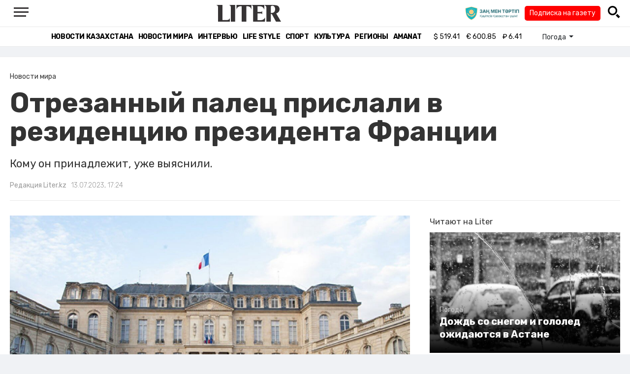

--- FILE ---
content_type: text/html; charset=UTF-8
request_url: https://liter.kz/otrezannyi-palets-prislali-v-rezidentsiiu-prezidenta-frantsii-1689246271/
body_size: 10375
content:
<!DOCTYPE html>
<html lang="ru" class="no-js" prefix="og: http://ogp.me/ns#">
<head >
    <title>Отрезанный палец прислали в резиденцию президента Франции</title>

    <link rel="canonical" href="https://liter.kz/otrezannyi-palets-prislali-v-rezidentsiiu-prezidenta-frantsii-1689246271/"/>

    
    <meta charset="UTF-8" />
<meta name="keywords" content="Франция, Макрон, посылка" />
<meta name="description" content="Кому он принадлежит, уже выяснили." />
<meta name="robots" content="follow, index, max-snippet:-1, max-video-preview:-1, max-image-preview:large" />
<meta name="news_keywords" content="Франция, Макрон, посылка" />
<meta property="og:site_name" content="Новости Казахстана - Liter.kz" />
<meta property="og:title" content="Отрезанный палец прислали в резиденцию президента Франции" />
<meta property="og:description" content="Кому он принадлежит, уже выяснили." />
<meta property="og:url" content="https://liter.kz/otrezannyi-palets-prislali-v-rezidentsiiu-prezidenta-frantsii-1689246271/" />
<meta property="og:locale" content="ru_RU" />
<meta property="og:image" content="https://liter.kz/cache/imagine/1200/uploads/news/2023/07/13/64afda3f3bf14614544243.jpg" />
<meta property="og:type" content="article" />
<meta property="og:image:alt" content="Отрезанный палец прислали в резиденцию президента Франции" />
<meta property="twitter:image" content="https://liter.kz/cache/imagine/1200/uploads/news/2023/07/13/64afda3f3bf14614544243.jpg" />
<meta property="og:image:secure_url" content="https://liter.kz/cache/imagine/1200/uploads/news/2023/07/13/64afda3f3bf14614544243.jpg" />
<meta property="og:image:width" content="1200" />
<meta property="og:image:height" content="794" />
<meta property="og:image:type" content="image/jpeg" />
<meta property="article:tag" content="Франция, Макрон, посылка" />
<meta property="article:section" content="Новости мира" />
<meta property="article:published_time" content="2023-07-13T17:24:00+05:00" />
<meta property="article:modified_time" content="2023-07-13T11:11:49+05:00" />
<meta property="og:updated_time" content="2023-07-13T11:11:49+05:00" />
<meta property="twitter:card" content="summary_large_image" />
<meta property="twitter:title" content="Отрезанный палец прислали в резиденцию президента Франции" />
<meta property="twitter:description" content="Кому он принадлежит, уже выяснили." />

    <link href="https://liter.kz/favicon.ico" rel="icon" type="image/x-icon" />
    <link href="https://liter.kz/favicon.ico" rel="shortcut icon" type="image/vnd.microsoft.icon" />
    <link rel="icon" type="image/png" sizes="16x16" href="/build/favicons/favicon-16x16.png">
    <link rel="icon" type="image/png" sizes="32x32" href="/build/favicons/favicon-32x32.png">
    <link rel="apple-touch-icon" sizes="57x57" href="/build/favicons/apple-icon-57x57.png">
    <link rel="apple-touch-icon" sizes="60x60" href="/build/favicons/apple-icon-60x60.png">
    <link rel="apple-touch-icon" sizes="72x72" href="/build/favicons/apple-icon-72x72.png">
    <link rel="apple-touch-icon" sizes="76x76" href="/build/favicons/apple-icon-76x76.png">
    <link rel="apple-touch-icon" sizes="114x114" href="/build/favicons/apple-icon-114x114.png">
    <link rel="apple-touch-icon" sizes="120x120" href="/build/favicons/apple-icon-120x120.png">
    <link rel="apple-touch-icon" sizes="144x144" href="/build/favicons/apple-icon-144x144.png">
    <link rel="apple-touch-icon" sizes="152x152" href="/build/favicons/apple-icon-152x152.png">
    <link rel="apple-touch-icon" sizes="180x180" href="/build/favicons/apple-icon-180x180.png">
    <link rel="icon" type="image/png" sizes="192x192" href="/build/favicons/android-icon-192x192.png">
    <link rel="icon" type="image/png" sizes="96x96" href="/build/favicons/favicon-96x96.png">
    <link rel="manifest" href="/build/favicons/manifest.json">
    <meta name="msapplication-TileColor" content="#ffffff">
    <meta name="msapplication-TileImage" content="/build/favicons/ms-icon-144x144.png">
    <meta name="theme-color" content="#ffffff">
    <meta name="viewport" content="width=device-width, initial-scale=1, shrink-to-fit=no">
    <meta name="pmail-verification" content="1fcf2bad9c4405f22ce95a51c314a6cb">
    <link href="//fonts.googleapis.com" rel="dns-prefetch preconnect"/>
    <link href="//www.youtube.com" rel="dns-prefetch preconnect"/>
    <link rel="preconnect" href="https://fonts.googleapis.com">
    <link rel="preconnect" href="https://fonts.gstatic.com" crossorigin>
    <link href="https://fonts.googleapis.com/css2?family=Rubik:wght@300;400;500;700&display=swap" rel="stylesheet">

    <!-- Google tag (gtag.js) -->
    <script async src="https://www.googletagmanager.com/gtag/js?id=G-DW7XF2E5MB"></script>
    <script>
        window.dataLayer = window.dataLayer || [];
        function gtag(){dataLayer.push(arguments);}
        gtag('js', new Date());

        gtag('config', 'G-DW7XF2E5MB');
    </script>

                <link rel="stylesheet" href="/build/app.e8f113cb.css">
        <style>
            .hidden {
                display: none !important;
            }
        </style>
    <link href="/custom.css?1760288464" rel="stylesheet" type="text/css">
    

    <link rel="stylesheet" href="/build/news-view.5bcd5c48.css">

                 <script type="application/ld+json">{"@context":"https:\/\/schema.org","@type":"WebSite","@id":"https:\/\/liter.kz\/#website","url":"https:\/\/liter.kz\/","name":"\u041e\u0442\u0440\u0435\u0437\u0430\u043d\u043d\u044b\u0439 \u043f\u0430\u043b\u0435\u0446 \u043f\u0440\u0438\u0441\u043b\u0430\u043b\u0438 \u0432 \u0440\u0435\u0437\u0438\u0434\u0435\u043d\u0446\u0438\u044e \u043f\u0440\u0435\u0437\u0438\u0434\u0435\u043d\u0442\u0430 \u0424\u0440\u0430\u043d\u0446\u0438\u0438","potentialAction":{"@type":"SearchAction","target":"https:\/\/liter.kz\/search\/?search_text={search_term_string}","query-input":"required name=search_term_string"}}</script>
         <script type="application/ld+json">{"@context":"http:\/\/schema.org","@type":"WebPage","headline":"\u041e\u0442\u0440\u0435\u0437\u0430\u043d\u043d\u044b\u0439 \u043f\u0430\u043b\u0435\u0446 \u043f\u0440\u0438\u0441\u043b\u0430\u043b\u0438 \u0432 \u0440\u0435\u0437\u0438\u0434\u0435\u043d\u0446\u0438\u044e \u043f\u0440\u0435\u0437\u0438\u0434\u0435\u043d\u0442\u0430 \u0424\u0440\u0430\u043d\u0446\u0438\u0438","url":"https:\/\/liter.kz\/","image":{"@type":"ImageObject","url":"https:\/\/liter.kz\/build\/images\/default.jpg","width":1200,"height":740}}</script>
         <script type="application/ld+json">{"@context":"https:\/\/schema.org","@type":"Organization","@id":"https:\/\/liter.kz\/#organization","name":"Liter.kz","email":"liternews@mail.ru","url":"https:\/\/liter.kz\/","sameAs":["http:\/\/www.facebook.com\/literkz","http:\/\/twitter.com\/intent\/follow?source=followbutton\u0026variant=1.0\u0026screen_name=Literkz","http:\/\/www.youtube.com\/channel\/UCgY7BC-BSDIokqg9hnvbHKQ?sub_confirmation=1","http:\/\/vk.com\/liter_kz","https:\/\/t.me\/liternews"],"address":{"@type":"PostalAddress","streetAddress":"\u043f\u0440. \u041a\u0443\u043d\u0430\u0435\u0432\u0430, 12\/1","addressLocality":"\u0433. \u041d\u0443\u0440-\u0421\u0443\u043b\u0442\u0430\u043d","addressRegion":"\u0433. \u041d\u0443\u0440-\u0421\u0443\u043b\u0442\u0430\u043d","postalCode":"010017","addressCountry":{"@type":"Country","name":"KZ"}},"contactPoint":{"@type":"ContactPoint","telephone":"+7 (7172) 76-84-66","contactType":"technical support"},"logo":{"@type":"ImageObject","url":"https:\/\/liter.kz\/build\/images\/liter-logo-news.png","width":233,"height":60}}</script>
    

    <script type="application/ld+json">{"@context":"https:\/\/schema.org","@type":"NewsArticle","name":"\u041e\u0442\u0440\u0435\u0437\u0430\u043d\u043d\u044b\u0439 \u043f\u0430\u043b\u0435\u0446 \u043f\u0440\u0438\u0441\u043b\u0430\u043b\u0438 \u0432 \u0440\u0435\u0437\u0438\u0434\u0435\u043d\u0446\u0438\u044e \u043f\u0440\u0435\u0437\u0438\u0434\u0435\u043d\u0442\u0430 \u0424\u0440\u0430\u043d\u0446\u0438\u0438","headline":"\u041e\u0442\u0440\u0435\u0437\u0430\u043d\u043d\u044b\u0439 \u043f\u0430\u043b\u0435\u0446 \u043f\u0440\u0438\u0441\u043b\u0430\u043b\u0438 \u0432 \u0440\u0435\u0437\u0438\u0434\u0435\u043d\u0446\u0438\u044e \u043f\u0440\u0435\u0437\u0438\u0434\u0435\u043d\u0442\u0430 \u0424\u0440\u0430\u043d\u0446\u0438\u0438","description":"\u041a\u043e\u043c\u0443 \u043e\u043d \u043f\u0440\u0438\u043d\u0430\u0434\u043b\u0435\u0436\u0438\u0442, \u0443\u0436\u0435 \u0432\u044b\u044f\u0441\u043d\u0438\u043b\u0438.","articleBody":"\u041d\u0435\u0438\u0437\u0432\u0435\u0441\u0442\u043d\u044b\u0439 \u043e\u0442\u043f\u0440\u0430\u0432\u0438\u043b \u0432 \u0415\u043b\u0438\u0441\u0435\u0439\u0441\u043a\u0438\u0439 \u0434\u0432\u043e\u0440\u0435\u0446 \u043e\u0442\u0440\u0443\u0431\u043b\u0435\u043d\u043d\u044b\u0439 \u0447\u0435\u043b\u043e\u0432\u0435\u0447\u0435\u0441\u043a\u0438\u0439 \u043f\u0430\u043b\u0435\u0446. \u041f\u043e\u0441\u044b\u043b\u043a\u0430 \u043f\u0440\u0438\u0448\u043b\u0430 \u0432 \u0440\u0435\u0437\u0438\u0434\u0435\u043d\u0446\u0438\u044e \u043f\u0440\u0435\u0437\u0438\u0434\u0435\u043d\u0442\u0430 \u041c\u0430\u043a\u0440\u043e\u043d\u0430 \u0432 \u041f\u0430\u0440\u0438\u0436\u0435 9-10 \u0438\u044e\u043b\u044f, \u043f\u0435\u0440\u0435\u0434\u0430\u0435\u0442 Liter.kz \u0441\u043e \u0441\u0441\u044b\u043b\u043a\u043e\u0439 \u043d\u0430 Valeurs Actuelles.\r\n\r\n\u0416\u0443\u0442\u043a\u0443\u044e \u043f\u043e\u0441\u044b\u043b\u043a\u0443 \u043f\u0440\u0438\u0441\u043b\u0430\u043b\u0438 \u043d\u0430\u043a\u0430\u043d\u0443\u043d\u0435 \u043d\u0430\u0446\u0438\u043e\u043d\u0430\u043b\u044c\u043d\u043e\u0433\u043e \u043f\u0440\u0430\u0437\u0434\u043d\u0438\u043a\u0430 \u0026ndash; \u0414\u043d\u044f \u0432\u0437\u044f\u0442\u0438\u044f \u0411\u0430\u0441\u0442\u0438\u043b\u0438\u0438, \u043a\u043e\u0442\u043e\u0440\u044b\u0439 \u0432\u043e \u0424\u0440\u0430\u043d\u0446\u0438\u0438 \u043e\u0442\u043c\u0435\u0447\u0430\u044e\u0442 14 \u0438\u044e\u043b\u044f.\r\n\r\n\u041f\u0430\u043b\u0435\u0446 \u043f\u043e\u043c\u0435\u0441\u0442\u0438\u043b\u0438 \u0432 \u0445\u043e\u043b\u043e\u0434\u0438\u043b\u044c\u043d\u0438\u043a \u0026ndash; \u0432 \u0442\u0430\u043a\u0438\u0445 \u043f\u043e\u043b\u0438\u0446\u0435\u0439\u0441\u043a\u0438\u0435 \u043e\u0431\u044b\u0447\u043d\u043e \u0445\u0440\u0430\u043d\u044f\u0442 \u0441\u0432\u043e\u044e \u0435\u0434\u0443.\r\n\r\n\u0421\u043e\u043e\u0431\u0449\u0430\u0435\u0442\u0441\u044f, \u0447\u0442\u043e \u0447\u0435\u043b\u043e\u0432\u0435\u043a\u0430, \u043a\u043e\u0442\u043e\u0440\u043e\u043c\u0443 \u043f\u0440\u0438\u043d\u0430\u0434\u043b\u0435\u0436\u0438\u0442 \u043f\u0430\u043b\u0435\u0446, \u0443\u0436\u0435 \u043d\u0430\u0448\u043b\u0438. \u041e \u043d\u0435\u043c \u043f\u043e\u0437\u0430\u0431\u043e\u0442\u044f\u0442\u0441\u044f. \u0414\u0440\u0443\u0433\u0438\u0445 \u043f\u043e\u0434\u0440\u043e\u0431\u043d\u043e\u0441\u0442\u0435\u0439 \u043d\u0435 \u0440\u0430\u0441\u043a\u0440\u044b\u0432\u0430\u044e\u0442.","dateCreated":"2023-07-13T17:04:31+06:00","datePublished":"2023-07-13T17:24:00+05:00","dateModified":"2023-07-13T11:11:49+05:00","articleSection":"\u041d\u043e\u0432\u043e\u0441\u0442\u0438 \u043c\u0438\u0440\u0430","publisher":{"@type":"Organization","name":"Liter.kz","url":"\/","address":{"@type":"PostalAddress","streetAddress":"\u043f\u0440. \u041a\u0443\u043d\u0430\u0435\u0432\u0430, 12\/1","addressLocality":"\u0433. \u0410\u0441\u0442\u0430\u043d\u0430","addressRegion":"\u0433. \u0410\u0441\u0442\u0430\u043d\u0430","postalCode":"010017","addressCountry":{"@type":"Country","name":"KZ"}},"contactPoint":{"@type":"ContactPoint","telephone":"+7 (7172) 76-84-66","contactType":"technical support"},"logo":{"@type":"ImageObject","url":"https:\/\/liter.kz\/build\/images\/liter-logo-news.png","width":233,"height":60},"sameAs":["http:\/\/www.facebook.com\/literkz","http:\/\/twitter.com\/intent\/follow?source=followbutton\u0026variant=1.0\u0026screen_name=Literkz","http:\/\/www.youtube.com\/channel\/UCgY7BC-BSDIokqg9hnvbHKQ?sub_confirmation=1","http:\/\/vk.com\/liter_kz","https:\/\/t.me\/liternews"]},"url":"https:\/\/liter.kz\/otrezannyi-palets-prislali-v-rezidentsiiu-prezidenta-frantsii-1689246271\/","mainEntityOfPage":{"@type":"WebPage","@id":"https:\/\/liter.kz\/otrezannyi-palets-prislali-v-rezidentsiiu-prezidenta-frantsii-1689246271\/","name":"\u041e\u0442\u0440\u0435\u0437\u0430\u043d\u043d\u044b\u0439 \u043f\u0430\u043b\u0435\u0446 \u043f\u0440\u0438\u0441\u043b\u0430\u043b\u0438 \u0432 \u0440\u0435\u0437\u0438\u0434\u0435\u043d\u0446\u0438\u044e \u043f\u0440\u0435\u0437\u0438\u0434\u0435\u043d\u0442\u0430 \u0424\u0440\u0430\u043d\u0446\u0438\u0438"},"image":{"@type":"ImageObject","url":"https:\/\/liter.kz\/cache\/imagine\/1200\/uploads\/news\/2023\/07\/13\/64afda3f3bf14614544243.jpg","width":1200,"height":794},"author":{"@type":"Person","name":"\u0420\u0435\u0434\u0430\u043a\u0446\u0438\u044f Liter.kz","url":"\/author\/neonomad_n402n60r\/"}}</script>
    <script type="application/ld+json">{"@context":"https:\/\/schema.org","@type":"hentry","entry-title":"\u041e\u0442\u0440\u0435\u0437\u0430\u043d\u043d\u044b\u0439 \u043f\u0430\u043b\u0435\u0446 \u043f\u0440\u0438\u0441\u043b\u0430\u043b\u0438 \u0432 \u0440\u0435\u0437\u0438\u0434\u0435\u043d\u0446\u0438\u044e \u043f\u0440\u0435\u0437\u0438\u0434\u0435\u043d\u0442\u0430 \u0424\u0440\u0430\u043d\u0446\u0438\u0438","published":"2023-07-13T17:24:00+05:00","updated":"2023-07-13T11:11:49+05:00"}</script>
    <script type="application/ld+json">{"@context":"https:\/\/schema.org","@type":"BreadcrumbList","itemListElement":[{"@type":"ListItem","position":1,"item":{"@id":"https:\/\/liter.kz\/","url":"https:\/\/liter.kz\/","name":"\u041e\u0442\u0440\u0435\u0437\u0430\u043d\u043d\u044b\u0439 \u043f\u0430\u043b\u0435\u0446 \u043f\u0440\u0438\u0441\u043b\u0430\u043b\u0438 \u0432 \u0440\u0435\u0437\u0438\u0434\u0435\u043d\u0446\u0438\u044e \u043f\u0440\u0435\u0437\u0438\u0434\u0435\u043d\u0442\u0430 \u0424\u0440\u0430\u043d\u0446\u0438\u0438"}},{"@type":"ListItem","position":2,"item":{"@id":"https:\/\/liter.kz\/world-news\/","url":"https:\/\/liter.kz\/world-news\/","name":"\u041d\u043e\u0432\u043e\u0441\u0442\u0438 \u043c\u0438\u0440\u0430"}},{"@type":"ListItem","position":3,"item":{"@id":"https:\/\/liter.kz\/otrezannyi-palets-prislali-v-rezidentsiiu-prezidenta-frantsii-1689246271\/","url":"https:\/\/liter.kz\/otrezannyi-palets-prislali-v-rezidentsiiu-prezidenta-frantsii-1689246271\/","name":"\u041e\u0442\u0440\u0435\u0437\u0430\u043d\u043d\u044b\u0439 \u043f\u0430\u043b\u0435\u0446 \u043f\u0440\u0438\u0441\u043b\u0430\u043b\u0438 \u0432 \u0440\u0435\u0437\u0438\u0434\u0435\u043d\u0446\u0438\u044e \u043f\u0440\u0435\u0437\u0438\u0434\u0435\u043d\u0442\u0430 \u0424\u0440\u0430\u043d\u0446\u0438\u0438"}}]}</script>

        <link href="https://liter.kz/otrezannyi-palets-prislali-v-rezidentsiiu-prezidenta-frantsii-1689246271/amp/" rel="amphtml"/>

        <!--В <head> сайта один раз добавьте код загрузчика-->
        <script>window.yaContextCb = window.yaContextCb || []</script>
        <script src="https://yandex.ru/ads/system/context.js" defer></script>
    <!-- Yandex.Metrika counter -->
    <script type="text/javascript" >
        (function(m,e,t,r,i,k,a){m[i]=m[i]||function(){(m[i].a=m[i].a||[]).push(arguments)};
            m[i].l=1*new Date();
            for (var j = 0; j < document.scripts.length; j++) {if (document.scripts[j].src === r) { return; }}
            k=e.createElement(t),a=e.getElementsByTagName(t)[0],k.async=1,k.src=r,a.parentNode.insertBefore(k,a)})
        (window, document, "script", "https://mc.yandex.ru/metrika/tag.js", "ym");

        ym(53375884, "init", {
            clickmap:true,
            trackLinks:true,
            accurateTrackBounce:true
        });
    </script>
    <noscript><div><img src="https://mc.yandex.ru/watch/53375884" style="position:absolute; left:-9999px;" alt="" /></div></noscript>
    <!-- /Yandex.Metrika counter -->

    <!--LiveInternet counter--><script>
        new Image().src = "https://counter.yadro.ru/hit?r"+
            escape(document.referrer)+((typeof(screen)=="undefined")?"":
                ";s"+screen.width+"*"+screen.height+"*"+(screen.colorDepth?
                    screen.colorDepth:screen.pixelDepth))+";u"+escape(document.URL)+
            ";h"+escape(document.title.substring(0,150))+
            ";"+Math.random();</script><!--/LiveInternet-->
    <script charset="UTF-8" src="//web.webpushs.com/js/push/8c16fe778fa9074f362f8a249f0e3d88_1.js" defer></script>
</head>
<body class="view-desktop">

    <section class="header header--border-bottom">
    <div class="container ">
        <div class="d-flex justify-content-between align-items-center" id="header-content">
            <div class="d-flex align-items-center">
                <a class="menu-bars"
                   onclick="document.getElementById('offCanvasLeftOverlap').classList.add('is-open');document.getElementById('js-off-canvas-overlay').classList.add('is-visible');"><i><span></span><span></span><span
                                class="last"></span></i></a>
            </div>
            <div class="d-flex align-items-center xl-mt-10 xl-mb-10">
                <a href="/" class="d-flex " rel="home">
                    <img class="site-logo" src="/build/svg/liter-logo-black.svg" alt="liter-logo" width="132" height="34"></a>
            </div>

            <div class="search-icon">
                <div class="logo30">
                    <a href="#" target="_blank" title="Закон и порядок"><img src="/uploads/ztlogo.png" class="logo30"></a>
                </div>
                <div class="podpis-gaz-div">
                    <div class="podpis-gaz">
                        <a href="https://kaspi.kz/pay/KAZAKHGAZETTERI?9446=15&started_from=QR" target="_blank" title="Подписка на газету">Подписка на газету</a>
                    </div>
                </div>
                <img src="/build/svg/iconmonstr-magnifier-3.svg"
                     alt="Поиск по сайту"
                     width="25" height="25"
                     class="search-icon__img"
                     id="search-icon"
                     onclick="document.getElementById('header-content').classList.add('hidden'); document.getElementById('search-block').classList.remove('hidden')"
                >
            </div>
        </div>
        <div class="d-flex justify-content-center align-items-center">
            <div class="search-block hidden" id="search-block">
                <div class="search__block">
                    <form action="https://liter.kz/search/" method="get" autocomplete="off"
                          class="row gx-3 align-items-center">
                        <div class="col-1 col-xl-1 text-center">
                            <button type="button" class="btn-close btn-close-white search__block-close"
                                    onclick="document.getElementById('header-content').classList.remove('hidden'); document.getElementById('search-block').classList.add('hidden')"
                                    aria-label="Закрыть"
                            ></button>
                        </div>
                        <div class="col-9 col-xl-9">
                            <input type="text"
                                   class="form-control search__block-input"
                                   name="search_text"
                                   placeholder="Поиск по сайту"
                                   title="Поиск по сайту">
                        </div>
                        <div class="col-2 col-xl-2 d-grid">
                            <button type="submit" class="btn btn-primary search__block-submit">Поиск</button>
                        </div>
                    </form>
                </div>
            </div>
        </div>
    </div>
</section>

    <section class="header-menu header--border-bottom ">
        <div class="container header-menu__wrapper d-flex justify-content-center align-items-center">
                        <a href="/kazakhstan-news/"
               class="header-menu__link d-block xl-mr-20">
                Новости Казахстана
            </a>
            <a href="/world-news/"
               class="header-menu__link d-block xl-mr-20">
                Новости мира
            </a>
                <a href="/interview/"
                   class="header-menu__link d-block xl-mr-20">
                    Интервью
                </a>
                <a href="/lajfhaki/"
                   class="header-menu__link d-block xl-mr-20">
                    Life style
                </a>
                <a href="/sport/"
                   class="header-menu__link d-block xl-mr-20">
                    Спорт
                </a>
                <a href="/culture/"
                   class="header-menu__link d-block xl-mr-20">
                    Культура
                </a>
                <a href="/regiony/"
                   class="header-menu__link d-block xl-mr-20">
                    Регионы
                </a>
                <a href="/nur-otan/"
                   class="header-menu__link d-block xl-mr-20">
                    Amanat
                </a>
            
                <div class="currency xl-pl-15 xl-pr-10">
                    <span class="currency__item"  title="курс НБРК на 20.11.2025"><span
                    class="currency__icon">$</span>&nbsp;519.41</span>                                                        <span class="currency__item"  title="курс НБРК на 20.11.2025"><span
                    class="currency__icon">€</span>&nbsp;600.85</span>                                                                    <span class="currency__item" title="курс НБРК на 20.11.2025"><span
                    class="currency__icon">₽</span>&nbsp;6.41</span>            </div>

                <div class="temperature d-flex xs-pl-10">
        <div class="d-flex align-items-center" title="Погода">
                        <a class="btn dropdown-toggle temperature__title" href="#" role="button" id="dropdownMenuLink"
               data-bs-toggle="dropdown" aria-expanded="false">
                Погода
            </a>

            <ul class="dropdown-menu dropdown-menu-lg-end" aria-labelledby="dropdownMenuLink">
                                    <li>
                        <a class="dropdown-item"
                           href="https://www.gismeteo.kz/weather-nur-sultan-5164/"
                           target="_blank"
                        >Астана: 5.6°</a>
                    </li>
                                                    <li><a class="dropdown-item"
                           href="https://www.gismeteo.kz/weather-almaty-5205/"
                           target="_blank"
                        >Алматы: 10.6°</a>
                    </li>
                                                    <li><a class="dropdown-item"
                           href="https://www.gismeteo.kz/weather-shymkent-5324/"
                           target="_blank"
                        >Шымкент: 7.9°</a>
                    </li>
                                                    <li><a class="dropdown-item"
                           href="https://www.gismeteo.kz/weather-taraz-5325/"
                           target="_blank"
                        >Тараз: 7.9°</a>
                    </li>
                                                    <li><a class="dropdown-item"
                           href="https://www.gismeteo.kz/weather-turkistan-5321/"
                           target="_blank"
                        >Туркестан: 5.9°</a>
                    </li>
                                                    <li><a class="dropdown-item"
                           href="https://www.gismeteo.kz/weather-taldykorgan-5203/"
                           target="_blank"
                        >Талдыкорган: 5.4°</a>
                    </li>
                                                    <li><a class="dropdown-item"
                           href="https://www.gismeteo.kz/weather-karaganda-5168/"
                           target="_blank"
                        >Караганда: 4.7°</a>
                    </li>
                                                    <li><a class="dropdown-item"
                           href="https://www.gismeteo.kz/weather-aktobe-5165/"
                           target="_blank"
                        >Актобе: 10.2°</a>
                    </li>
                                                    <li><a class="dropdown-item"
                           href="https://www.gismeteo.kz/weather-atyrau-11945/"
                           target="_blank"
                        >Атырау: 11.3°</a>
                    </li>
                                                    <li><a class="dropdown-item"
                           href="https://www.gismeteo.kz/weather-kostanay-4628/"
                           target="_blank"
                        >Костанай: 3°</a>
                    </li>
                                                    <li><a class="dropdown-item"
                           href="https://www.gismeteo.kz/weather-pavlodar-5174/"
                           target="_blank"
                        >Павлодар: 5.7°</a>
                    </li>
                                                    <li><a class="dropdown-item"
                           href="https://www.gismeteo.kz/weather-kokshetau-4616/"
                           target="_blank"
                        >Кокшетау: 2.3°</a>
                    </li>
                                                    <li><a class="dropdown-item"
                           href="https://www.gismeteo.kz/weather-aktau-5320/"
                           target="_blank"
                        >Актау: 14.3°</a>
                    </li>
                                                    <li><a class="dropdown-item"
                           href="https://www.gismeteo.kz/weather-oral-5156/"
                           target="_blank"
                        >Уральск: 4°</a>
                    </li>
                                                    <li><a class="dropdown-item"
                           href="https://www.gismeteo.kz/weather-petropavlovsk-4574/"
                           target="_blank"
                        >Петропавловск: 1°</a>
                    </li>
                                                    <li><a class="dropdown-item"
                           href="https://www.gismeteo.kz/weather-semey-5192/"
                           target="_blank"
                        >Семей: 2.6°</a>
                    </li>
                                                    <li><a class="dropdown-item"
                           href="https://www.gismeteo.kz/weather-ust-kamenogorsk-5201/"
                           target="_blank"
                        >Усть-Каменогорск: 0.7°</a>
                    </li>
                            </ul>
        </div>
    </div>


        </div>
    </section>
    <div class="adv-top-div">
        <!--Тип баннера: top | desktop-->
        <div id="adfox_174491747179239065"></div>
        <script>
            window.yaContextCb.push(()=>{
                Ya.adfoxCode.create({
                    ownerId: 12375146,
                    containerId: 'adfox_174491747179239065',
                    params: {
                        pp: 'g',
                        ps: 'jfsv',
                        p2: 'jlkt'
                    }
                })
            })
        </script>
    </div>

        <div class="main-container">
        <div class="news-view news  xl-pt-30 xl-mb-20"
     data-url="/otrezannyi-palets-prislali-v-rezidentsiiu-prezidenta-frantsii-1689246271/"
     data-title="Отрезанный палец прислали в резиденцию президента Франции"
     data-id="205411">
    <div class="container">
        <div class="news-header xl-mb-30 xl-pb-20">
            <nav aria-label="breadcrumb">
                <ol class="breadcrumb">
                    <li class="breadcrumb-item active news__category" aria-current="page"
                        rel="category">Новости мира</li>
                </ol>
            </nav>

            <h1 class="news__title xl-pb-15">
                Отрезанный палец прислали в резиденцию президента Франции
            </h1>
                            <div class="news__extract xl-mb-20">
                    <p>Кому он принадлежит, уже выяснили.</p>
                </div>
            
            <div class="d-flex">
                                                    <div class="xl-mr-10">
                        <a href="/author/neonomad_n402n60r/" class="news__author" rel="author">Редакция Liter.kz</a>
                    </div>
                                <div class="news__date ">13.07.2023, 17:24</div>
            </div>
        </div>

        <div class="row">
            <div class="col-8">
                <div class="xl-mb-20">
                                            <img data-src="https://liter.kz/cache/imagine/1200/uploads/news/2023/07/13/64afda3f3bf14614544243.jpg"
                             src="/build/images/default.jpg"
                             alt="Отрезанный палец прислали в резиденцию президента Франции"
                             class="news__image lazy xl-mb-5"
                        >
                                                    <div class="news__image-caption xl-mb-20 xl-pl-5">Фото: elysee.fr</div>
                                                            </div>


                    <div class="news__text xl-mb-20">
                        <p>Неизвестный отправил в Елисейский дворец отрубленный человеческий палец. Посылка пришла в резиденцию президента Макрона в Париже 9-10 июля, передает <a href="https://liter.kz/">Liter.kz</a> со ссылкой на <a href="https://www.valeursactuelles.com/faits-divers/info-va-lelysee-a-recu-un-courrier-contenant-un-doigt-humain">Valeurs Actuelles</a>.</p>

<p>Жуткую посылку прислали накануне национального праздника &ndash; Дня взятия Бастилии, который во Франции отмечают 14 июля.</p>

<p>Палец поместили в холодильник &ndash; в таких полицейские обычно хранят свою еду.</p>

<p>Сообщается, что человека, которому принадлежит палец, уже нашли. О нем позаботятся. Других подробностей не раскрывают.</p>

                    </div>

                
                                    <div class="tags xl-mb-20">
                                                    <a href="/tags/francija/" class="tags__item xl-mr-10"
                               rel="tag">Франция</a>
                                                    <a href="/tags/makron/" class="tags__item xl-mr-10"
                               rel="tag">Макрон</a>
                                                    <a href="/tags/posylka/" class="tags__item xl-mr-10"
                               rel="tag">посылка</a>
                                            </div>
                

                    <div class="partner-news">
                        <div class="partner-tittle">Новости партнеров</div>
                        <script src="https://smi24.kz/js/widget.js?id=4ffedbee9dfc60604166" defer></script>
                        <div data-smi-widget-id="27"></div>
                    </div>

                <div id="next-prev-news">
                                                                <div class="next">
                            <p class="next-prev-tittle">Следующая новость</p>
                            <a href="/beregovaia-okhrana-spasla-800-migrantov-v-italii-1689358458/" rel="dofollow">
                                Береговая охрана спасла 800 мигрантов в Италии
                            </a>
                        </div>
                    
                                                                <div class="prev">
                            <p class="next-prev-tittle">Предыдущая новость</p>
                            <a href="/obiavleny-vse-nominanty-na-telepremiiu-emmi-2023-1689191791/" rel="dofollow">
                                Объявлены все номинанты на телепремию &quot;Эмми-2023&quot;
                            </a>
                        </div>
                                    </div>
            </div>
                            <div class="col-4 position-sticky">
                    <div class="fix-div">
                    <div class="popular-news xl-mb-40">
        <h2 class="popular-news__title xl-mb-10">Читают на Liter</h2>

                        <div class="news__wrapper xl-mb-20">
                <img data-src="https://liter.kz/cache/imagine/400x225/uploads/news/2025/11/19/691dadc53946e537017575.jpg"
                     src="/build/images/default.jpg"
                     alt="Дождь со снегом и гололед ожидаются в Астане"
                     class="news__image d-block lazy">
                <div class="news__bg">
                    <a href="/pogoda/"
                       class="news__category news__category--first d-block">Погода</a>
                    <a href="/dozhd-so-snegom-i-gololed-ozhidaiutsia-v-astane-1763552442/"
                       class="news__link news__link--first d-block">Дождь со снегом и гололед ожидаются в Астане</a>
                </div>
            </div>
                                                            
                                    <div class="xl-mt-10 xl-mb-10 xl-pb-10 xl-pt-10 news__link--border-bottom">
                <a href="/studentka-iz-portugalii-pokorila-kaznet-peniem-na-kazakhskom-iazyke-1763464365/"
                   class="news__link news__link--list">Студентка из Португалии покорила Казнет пением на казахском языке</a>&nbsp;
<img src="/build/svg/views.svg" width="20" alt="просмотров">
                &nbsp;
                <span class="news__views">21174</span>
            </div>
                                <div class="xl-mt-10 xl-mb-10 xl-pb-10 xl-pt-10 news__link--border-bottom">
                <a href="/cyn-rozy-rymbaevoi-ostalsia-bez-avtomobilia-1763400874/"
                   class="news__link news__link--list">Cын Розы Рымбаевой остался без автомобиля</a>&nbsp;
<img src="/build/svg/views.svg" width="20" alt="просмотров">
                &nbsp;
                <span class="news__views">15655</span>
            </div>
                                <div class="xl-mt-10 xl-mb-10 xl-pb-10 xl-pt-10 news__link--border-bottom">
                <a href="/proezd-k-ostanovke-vremenno-zakryli-v-astane-1763545699/"
                   class="news__link news__link--list">Проезд к остановке временно закрыли в Астане</a>&nbsp;
<img src="/build/svg/views.svg" width="20" alt="просмотров">
                &nbsp;
                <span class="news__views">10353</span>
            </div>
                                <div class="xl-mt-10 xl-mb-10 xl-pb-10 xl-pt-10 news__link--border-bottom">
                <a href="/boeviki-zastrelili-sotrudnikov-shkoly-i-pokhitili-25-devushek-1763451678/"
                   class="news__link news__link--list">Боевики застрелили сотрудников школы и похитили 25 девушек</a>&nbsp;
<img src="/build/svg/views.svg" width="20" alt="просмотров">
                &nbsp;
                <span class="news__views">4436</span>
            </div>
            
</div>

                    </div>
                </div>
                    </div>
    </div>
</div>    </div>

    <div id="js-next-materials" style="display:none;" data-urls="[&quot;\/dozhd-so-snegom-i-gololed-ozhidaiutsia-v-astane-1763552442\/?infinity=1&quot;,&quot;\/proezd-k-ostanovke-vremenno-zakryli-v-astane-1763545699\/?infinity=1&quot;,&quot;\/boeviki-zastrelili-sotrudnikov-shkoly-i-pokhitili-25-devushek-1763451678\/?infinity=1&quot;,&quot;\/dimash-kudaibergen-obratilsia-k-kazakhskoi-diaspore-egipta-1763487038\/?infinity=1&quot;,&quot;\/suprug-pogibshei-v-rezultate-obrusheniia-oblitsovki-v-astane-feldshera-poblagodaril-kazakhstantsev-1763569743\/?infinity=1&quot;]"></div>
    <footer class="footer xl-pt-20 xl-mt-20">
    <div class="container xl-pt-40 xl-pb-40">
        <div class="row">
            <div class="col-6">
                <img src="/build/svg/liter-logo-black.svg" alt="Liter.kz" class="d-block xl-mb-20" width="97" height="25">

                <div class="copyright xl-pr-40">
                    <p class="copyright__text">Свидетельство о постановке на учет периодического печатного издания
                        №16475-СИ от 24.04.2017 г.
                        Выдано Комитетом государственного контроля в области связи, информатизации и средств массовой
                        информации Министерства информации и коммуникации Республики Казахстан.</p>
                    <p class="copyright__text">
                        <strong>Информационная продукция данного сетевого ресурса предназначена
                            для лиц, достигших 18 лет
                            и старше.</strong></p>
                    <p class="copyright__text">©&nbsp;2025 Liter.kz. Все права защищены.</p>
                </div>
            </div>
            <div class="col-6">
                <div class="row">

                    <div class="col-12 col-lg-3 order-1">
                        <h3 class="footer-menu__title xl-mb-10">Редакция</h3>

                        <ul class="footer-menu__list">
                            <li class="footer-menu__list-item">
                                <a href="/about/"
                                   class="footer-menu__list-link">Об издании</a>
                            </li>
                            <li class="footer-menu__list-item">
                                <a href="/advertising/"
                                   class="footer-menu__list-link">Реклама</a>
                            </li>
                            <li class="footer-menu__list-item">
                                <a href="/privacy-policy/"
                                   class="footer-menu__list-link" rel="copyright">Политика конфиденциальности</a>
                            </li>
                            <li class="footer-menu__list-item">
                                <a href="/contacts/" class="footer-menu__list-link">Контакты</a>
                            </li>
                        </ul>
                        <a class="text-decoration-none text-warning fw-bold" href="https://liter.kz/liter73.pdf" target="_blank">Газета «Литер» PDF</a>
                    </div>
                    <div class="col-12 col-lg-4 order-2">
                        <h3 class="footer-menu__title xl-mb-10">Мы в социальных сетях</h3>

                        <div class="social-links d-flex align-items-center">
                            <a href="https://www.facebook.com/literqaz" target="_blank" class="d-block social-links__link xl-mr-10">
                                <img src="/build/svg/social-icons/fb-liter.svg" width="13" alt="fb">
                            </a>
                            <a href="https://www.instagram.com/liter.kz/" target="_blank"
                               class="d-block social-links__link xl-mr-10">
                                <img src="/build/svg/social-icons/insta-liter.svg" width="20" alt="insta">
                            </a>
                            <a href="https://www.youtube.com/@liternewskz" target="_blank"
                               class="d-block social-links__link xl-mr-10">
                                <img src="/build/svg/social-icons/youtube-liter.svg" width="20"
                                     alt="youtube">
                            </a>
                            <a href="https://t.me/liternews" target="_blank"
                               class="d-block social-links__link xl-mr-10">
                                <img src="/build/svg/social-icons/telegram-liter.svg" width="20"
                                     alt="telegram">
                            </a>
                            <a href="https://www.tiktok.com/@liternews" target="_blank"
                               class="d-block social-links__link xl-mr-10">
                                <img src="/build/svg/social-icons/tiktok.svg" width="20"
                                     alt="tiktok">
                            </a>
                                                    </div>
                        
                                                <div class="kontakty-footer">
                            <p>010017, Республика Казахстан <br>
                                г. Астана, пр. Кунаева 12/1<br>
                            Тел./факс: +7 (7172) 76 84 66<br>
                                liternews@mail.ru</p>
                            <div class="liru">
                                <!--LiveInternet logo--><a href="https://www.liveinternet.ru/click"
                                                           target="_blank"><img src="https://counter.yadro.ru/logo?45.5"
                                                                                title="LiveInternet"
                                                                                alt="" style="border:0" width="31" height="31"/></a><!--/LiveInternet-->

                                <!-- Yandex.Metrika informer -->
                                <a href="https://metrika.yandex.ru/stat/?id=53375884&amp;from=informer"
                                   target="_blank" rel="nofollow"><img src="https://informer.yandex.ru/informer/53375884/3_0_FFFFFFFF_EFEFEFFF_0_pageviews"
                                                                       style="width:88px; height:31px; border:0;" alt="Яндекс.Метрика" title="Яндекс.Метрика: данные за сегодня (просмотры, визиты и уникальные посетители)" class="ym-advanced-informer" data-cid="53375884" data-lang="ru" /></a>
                                <!-- /Yandex.Metrika informer -->

                            </div>
                        </div>
                    </div>

                    <div class="col-12 col-lg-5 order-lg-3">
                        <div class="last_issue text-center xs-mt-20">
    <a href="/uploads/issues/2025/11/454c268da97ded6506baad8bc3f5adc541a75214.pdf">
        <img src="/uploads/issues/2025/11/691e8ecd57956620749368.JPG" alt="Выпуск от 20.11.2026" width="200" height="328">
    </a>
    <div class="last_issue__description mt-3">
        <a href="/uploads/issues/2025/11/454c268da97ded6506baad8bc3f5adc541a75214.pdf">Скачать</a> электронную версию газеты Liter.kz № 129 от 20 нояб. 2026 г.
    </div>
</div>
                    </div>
                </div>
            </div>
        </div>
    </div>
</footer>

    <div class="off-canvas position-left" id="offCanvasLeftOverlap">
    <div class="d-flex justify-content-between align-items-center xl-mt-20">
        <div>
            <a href="https://liter.kz/" class="sideLogo">
                <img class="" width="89" height="23"
                     src="/build/images/liter-logo-main-light.png" alt="logo"></a>
        </div>
        <div class="close-button text-center"
             onclick="document.getElementById('offCanvasLeftOverlap').classList.remove('is-open');document.getElementById('js-off-canvas-overlay').classList.remove('is-visible');"
        >
            <span>×</span>
        </div>
    </div>


    <form role="search" method="get" action="/search/" id="sidebarForm"
          class="xl-mt-20 xl-mb-20">
        <input class="searchInput" type="text" name="search_text" autocomplete="off" placeholder="поиск"
               title="поиск">
        <button class="searchBtn" type="button" title="Search" form="searchModalInput2"
                onclick="document.getElementById('sidebarForm').submit();">
            <svg version="1.1" id="Capa_1" xmlns="http://www.w3.org/2000/svg" xmlns:xlink="http://www.w3.org/1999/xlink"
                 x="0px" y="0px" viewBox="0 0 192.904 192.904" style="enable-background:new 0 0 192.904 192.904;"
                 xml:space="preserve">
<path d="M190.707,180.101l-47.078-47.077c11.702-14.072,18.752-32.142,18.752-51.831C162.381,36.423,125.959,0,81.191,0
	C36.422,0,0,36.423,0,81.193c0,44.767,36.422,81.187,81.191,81.187c19.688,0,37.759-7.049,51.831-18.751l47.079,47.078
	c1.464,1.465,3.384,2.197,5.303,2.197c1.919,0,3.839-0.732,5.304-2.197C193.637,187.778,193.637,183.03,190.707,180.101z M15,81.193
	C15,44.694,44.693,15,81.191,15c36.497,0,66.189,29.694,66.189,66.193c0,36.496-29.692,66.187-66.189,66.187
	C44.693,147.38,15,117.689,15,81.193z"></path>
                <g>
                </g>
                <g>
                </g>
                <g>
                </g>
                <g>
                </g>
                <g>
                </g>
                <g>
                </g>
                <g>
                </g>
                <g>
                </g>
                <g>
                </g>
                <g>
                </g>
                <g>
                </g>
                <g>
                </g>
                <g>
                </g>
                <g>
                </g>
                <g>
                </g>
</svg>
        </button>
    </form>

    <ul class="vertical menu align-center side-menu xl-ml-0 xl-pl-0 xs-pl-0">
                        <li class="menu-item"><a
                        href="/kazakhstan-news/">Новости Казахстана</a></li>
                    <li class="menu-item"><a
                        href="/exclusive/">Статьи</a></li>
                    <li class="menu-item"><a
                        href="/economy/">Экономика</a></li>
                    <li class="menu-item"><a
                        href="/lajfhaki/">Life style</a></li>
                    <li class="menu-item"><a
                        href="/regiony/">Регионы</a></li>
                    <li class="menu-item"><a
                        href="/taza-kz/">Таза Қазақстан</a></li>
            </ul>

    <ul class="side-menu side-menu2 xl-mt-20 xl-pl-0 xs-pl-0">
        <li id="menu-item-22" class="menu-item menu-item-type-post_type menu-item-object-page menu-item-22"><a
                    href="/about/">О редакции</a></li>
        <li id="menu-item-21" class="menu-item menu-item-type-post_type menu-item-object-page menu-item-21"><a
                    href="/contacts/">Контакты</a></li>
        <li id="menu-item-23"
            class="menu-item menu-item-type-post_type menu-item-object-page menu-item-privacy-policy menu-item-23"><a
                    href="/privacy-policy/">Политика конфиденциальности</a></li>
        <li id="menu-item-24" class="menu-item menu-item-type-post_type menu-item-object-page menu-item-24"><a
                    href="/advertising/">Реклама на сайте</a></li>
    </ul>

    
                                                                                                                                                                                                                                                                                                                                    </div>
<div class="js-off-canvas-overlay is-overlay-fixed" id="js-off-canvas-overlay"
     onclick="document.getElementById('offCanvasLeftOverlap').classList.remove('is-open');document.getElementById('js-off-canvas-overlay').classList.remove('is-visible');"
></div>
                <script src="/build/runtime.f3575a88.js" defer></script><script src="/build/719.83df1d70.js" defer></script><script src="/build/855.daa110ba.js" defer></script><script src="/build/app.9e297551.js" defer></script>
    

    <script src="/build/282.8918bc24.js" defer></script><script src="/build/news-view.03749db0.js" defer></script>


</body>
</html>

--- FILE ---
content_type: image/svg+xml
request_url: https://liter.kz/build/svg/views.svg
body_size: 576
content:
<?xml version="1.0" encoding="UTF-8"?>
<!DOCTYPE svg PUBLIC "-//W3C//DTD SVG 1.1//EN" "http://www.w3.org/Graphics/SVG/1.1/DTD/svg11.dtd">
<!-- Creator: CorelDRAW 2018 (64-Bit Evaluation Version) -->
<svg xmlns="http://www.w3.org/2000/svg" xml:space="preserve" width="140px" height="88px" version="1.1" style="shape-rendering:geometricPrecision; text-rendering:geometricPrecision; image-rendering:optimizeQuality; fill-rule:evenodd; clip-rule:evenodd"
viewBox="0 0 34.36 21.48"
 xmlns:xlink="http://www.w3.org/1999/xlink">
 <defs>
  <style type="text/css">
   <![CDATA[
    .str0 {stroke:#A9ABAE;stroke-width:2.17;stroke-miterlimit:22.9256}
    .fil1 {fill:none}
    .fil0 {fill:#A9ABAE}
   ]]>
  </style>
 </defs>
 <g id="Layer_x0020_1">
  <metadata id="CorelCorpID_0Corel-Layer"/>
  <path class="fil0" d="M17.18 0c-10.74,0 -17.18,10.67 -17.18,10.67 0,0 6.44,10.81 17.18,10.81 10.74,0 17.18,-10.74 17.18,-10.74 0,0 -6.44,-10.74 -17.18,-10.74zm0 19.33c-9.39,0 -14.5,-8.59 -14.5,-8.59 0,0 5.11,-8.59 14.5,-8.59 9.4,0 14.5,8.59 14.5,8.59 0,0 -5.1,8.59 -14.5,8.59z"/>
  <path class="fil1 str0" d="M17.18 4.3c3.56,0 6.45,2.88 6.45,6.44 0,3.56 -2.89,6.44 -6.45,6.44 -3.56,0 -6.44,-2.88 -6.44,-6.44 0,-3.56 2.88,-6.44 6.44,-6.44z"/>
 </g>
</svg>
